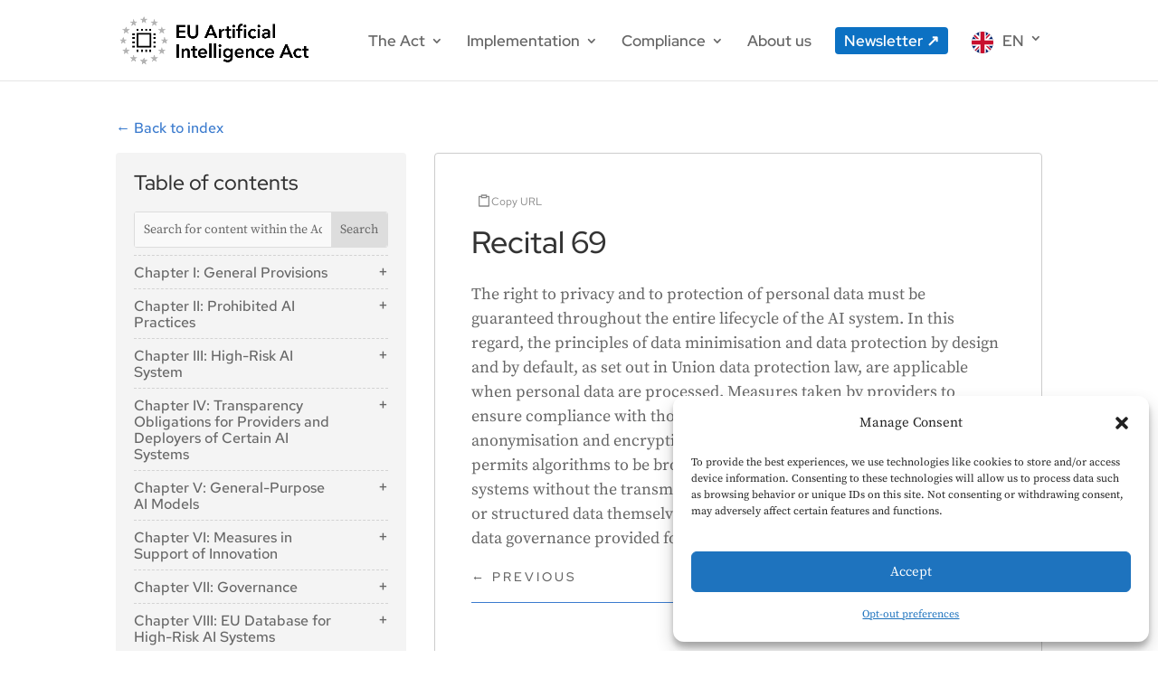

--- FILE ---
content_type: text/css
request_url: https://artificialintelligenceact.eu/wp-content/et-cache/2630/et-core-unified-cpt-tb-2497-tb-3749-deferred-2630.min.css?ver=1763491287
body_size: 637
content:
div.et_pb_section.et_pb_section_0_tb_footer>.et_pb_background_pattern{background-image:url([data-uri]);background-size:10px auto;background-position:center;mix-blend-mode:multiply}.et_pb_section_0_tb_footer.et_pb_section{padding-top:20px;padding-bottom:20px;background-color:#b8ecf9!important}.et_pb_text_0_tb_footer h2{font-size:28px;color:#0C71C3!important}.et_pb_text_1_tb_footer.et_pb_text{color:#0C71C3!important}body #page-container .et_pb_section .et_pb_button_0_tb_footer:hover{color:#FFFFFF!important;background-image:initial;background-color:#0C71C3}.et_pb_button_0_tb_footer{transition:color 300ms ease 0ms,background-color 300ms ease 0ms}.et_pb_button_0_tb_footer,.et_pb_button_0_tb_footer:after{transition:all 300ms ease 0ms}.et_pb_section_1_tb_footer.et_pb_section{padding-top:0px;padding-bottom:0px;background-color:#3d4b63!important}.et_pb_section_1_tb_footer{color:white;font-size:.8em}.et_pb_column_3_tb_footer{max-width:200px}.et_pb_image_0_tb_footer .et_pb_image_wrap img{height:100px;width:auto}.et_pb_image_0_tb_footer{text-align:left;margin-left:0}.et_pb_text_2_tb_footer{padding-bottom:0px!important;margin-bottom:0px!important}.et_pb_text_3_tb_footer{line-height:1.4em;line-height:1.4em}.et_pb_column_4_tb_footer{padding-top:18px}.et_pb_row_1_tb_footer.et_pb_row{margin-left:auto!important;margin-right:auto!important}@media only screen and (max-width:980px){body #page-container .et_pb_section .et_pb_button_0_tb_footer:after{display:inline-block;opacity:0}body #page-container .et_pb_section .et_pb_button_0_tb_footer:hover:after{opacity:1}.et_pb_image_0_tb_footer .et_pb_image_wrap img{width:auto}}@media only screen and (max-width:767px){body #page-container .et_pb_section .et_pb_button_0_tb_footer:after{display:inline-block;opacity:0}body #page-container .et_pb_section .et_pb_button_0_tb_footer:hover:after{opacity:1}.et_pb_image_0_tb_footer .et_pb_image_wrap img{width:auto}}